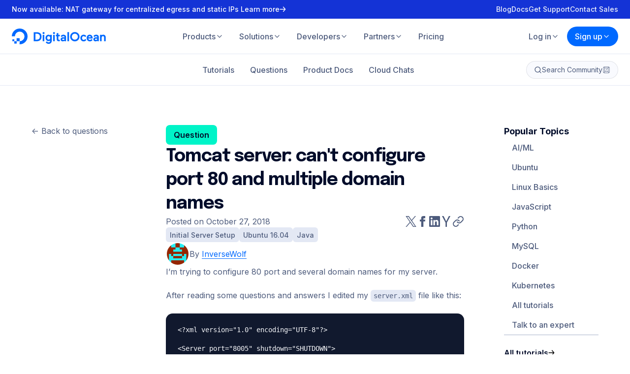

--- FILE ---
content_type: application/javascript
request_url: https://www.digitalocean.com/_next/static/chunks/4167-8d3c7db4086ddbae.js
body_size: 5909
content:
"use strict";(self.webpackChunk_N_E=self.webpackChunk_N_E||[]).push([[4167],{6807:(e,t,i)=>{i.d(t,{A:()=>S});var n=i(37876),l=i(14232),s=i(57036),o=i(13049),r=i(53840),a=i(16779),c=i(28152),d=i(9402),u=i(40703);let p=u.Ay.ul.withConfig({displayName:"QuestionAndTutorialSideNavigationStyles__StyledLinkList",componentId:"sc-2f5b5dd7-0"})(["display:flex;flex-direction:column;gap:",";"],e=>{let{theme:t}=e;return t.spacing.size2});u.Ay.li.withConfig({displayName:"QuestionAndTutorialSideNavigationStyles__StyledListItem",componentId:"sc-2f5b5dd7-1"})(["color:",";transition:color 0.2s ease;&:hover{color:",";}"],e=>{let{theme:t}=e;return t.colors.primary.gray4},e=>{let{theme:t}=e;return t.colors.primary.blue1});var y=i(75534),m=i(55607),g=i(58900);let h=u.Ay.div.withConfig({displayName:"CommunityCTAStyles",componentId:"sc-cad98e2d-0"})(["background-image:url('","');background-repeat:no-repeat;background-size:cover;border-radius:",";box-shadow:",";display:flex;flex-direction:column;gap:",";padding:",";position:relative;"],"/_next/static/media/community-cta-background.5fe326c6.svg",e=>{let{theme:t}=e;return t.borders.rounded.xl2},e=>{let{theme:t}=e;return"inset 0 0 0 ".concat(t.spacing.size0p25," ").concat(t.colors.accent.cardStroke)},e=>{let{theme:t}=e;return t.spacing.size3},e=>{let{theme:t}=e;return t.spacing.size3}),f=u.Ay.div.withConfig({displayName:"CommunityCTAStyles__StyledCTA",componentId:"sc-cad98e2d-1"})(["display:flex;flex-direction:column;gap:",";"],e=>{let{theme:t}=e;return t.spacing.size1}),x=e=>{let{title:t="Deploy on DigitalOcean",body:i="Click below to sign up for DigitalOcean's virtual machines, Databases, and AIML products.",link:o={title:"Sign up",url:"https://cloud.digitalocean.com/registrations/new?refcode=".concat(m.P.universalFTO)},onButtonClick:r=()=>{},markdownBody:a=null}=e,c=(0,l.useRef)(),u=(0,l.useCallback)(()=>{var e,t;null==(t=c.current)||null==(e=t.querySelectorAll("a"))||e.forEach(e=>{e.onclick=r})},[r]);return(0,n.jsxs)(h,{"aria-labelledby":(0,d.A)(t),children:[a&&(0,n.jsx)(g.A,{content:a,onRender:u,hashLink:!1,ref:c}),!a&&(t||i)&&(0,n.jsxs)(f,{children:[t&&(0,n.jsx)(s.a,{id:(0,d.A)(t),as:"h2",weight:700,size:"lg",color:"gray1",children:t}),i&&(0,n.jsx)(s.a,{weight:400,size:"sm",color:"gray4",children:i})]}),!a&&o&&(0,n.jsx)("div",{children:(0,n.jsx)(y.a,{onClick:r,href:null==o?void 0:o.url,color:"primary",children:null==o?void 0:o.title})})]})},b=u.Ay.div.withConfig({displayName:"DiscordCTAStyles__StyledDiscordCTA",componentId:"sc-7b14d07f-0"})(["background:",";border-radius:",";box-shadow:",";display:flex;flex-direction:column;gap:",";padding:",";"],e=>{let{theme:t}=e;return t.colors.category.lake3},e=>{let{theme:t}=e;return t.borders.rounded.xl2},e=>{let{theme:t}=e;return"inset 0 0 0 ".concat(t.spacing.size0p25," ").concat(t.colors.accent.cardStroke)},e=>{let{theme:t}=e;return t.spacing.size3},e=>{let{theme:t}=e;return t.spacing.size3}),w=u.Ay.div.withConfig({displayName:"DiscordCTAStyles__StyledDiscordCtaHeading",componentId:"sc-7b14d07f-1"})(["display:flex;flex-direction:column;gap:",";"],e=>{let{theme:t}=e;return t.spacing.size1}),C=e=>{let{data:{title:t,body:i,link:l}}=e;return(0,n.jsxs)(b,{children:[(0,n.jsxs)(w,{children:[t&&(0,n.jsx)(s.a,{color:"gray1",size:"lg",weight:700,as:"h3",children:t}),i&&(0,n.jsx)(s.a,{size:"sm",color:"gray1",weight:400,children:i})]}),l&&(0,n.jsx)("div",{children:(0,n.jsx)(y.a,{href:l.href,color:"primary",children:l.children})})]})},_=e=>[{heading:"Popular Topics",links:[{text:"AI/ML",url:"questions"===e?"/community/questions?q=%5Bai-ml%5D":"/community/tags/ai-ml"},{text:"Ubuntu",url:"questions"===e?"/community/questions?q=%5Bubuntu%5D":"/community/tags/ubuntu"},{text:"Linux Basics",url:"questions"===e?"/community/questions?q=%5Blinux-basics%5D":"/community/tags/linux-basics"},{text:"JavaScript",url:"questions"===e?"/community/questions?q=%5Bjavascript%5D":"/community/tags/javascript"},{text:"Python",url:"questions"===e?"/community/questions?q=%5Bpython%5D":"/community/tags/python"},{text:"MySQL",url:"questions"===e?"/community/questions?q=%5Bmysql%5D":"/community/tags/mysql"},{text:"Docker",url:"questions"===e?"/community/questions?q=%5Bdocker%5D":"/community/tags/docker"},{text:"Kubernetes",url:"questions"===e?"/community/questions?q=%5Bkubernetes%5D":"/community/tags/kubernetes"},{emphasized:!0,text:"All tutorials",url:"/community/tutorials"},{emphasized:!0,text:"Talk to an expert",url:"/company/contact/sales?referrer=".concat(e)}]}],S=e=>{let{type:t="questions",featured:i=[],discordCTA:u,rightSideCTA:y}=e,m=(0,l.useMemo)(()=>_(t),[t]);return(0,n.jsxs)(o.a,{columns:1,spacing:"size3",lgSpacing:"size3",children:["tutorials"===t&&(0,n.jsx)(x,{markdownBody:y}),m.map(e=>(0,n.jsx)(r.a,{use:"topics",title:e.heading,links:e.links.map(e=>({href:e.url,children:e.text})),children:!u&&(0,n.jsx)(a.a,{dasharray:"0",color:"gray6"})},(0,d.A)(e.heading))),u&&(0,n.jsx)(C,{data:u}),!!i.length&&(0,n.jsx)(r.a,{use:"topics",title:"Featured tutorials",links:i.map(e=>({href:"/community/tutorials/".concat(e.slug),children:(0,n.jsx)(s.a,{size:"sm",weight:500,children:e.title})})),children:(0,n.jsx)(a.a,{dasharray:"0",color:"gray6"})}),(0,n.jsx)("nav",{"aria-label":"Quick Links",children:(0,n.jsxs)(p,{children:[(0,n.jsx)("li",{children:(0,n.jsx)(c.a,{href:"/community/tutorials",children:(0,n.jsx)(s.a,{weight:600,color:"gray1",children:"All tutorials"})})},"all-tutorials"),(0,n.jsx)("li",{children:(0,n.jsx)(c.a,{href:"/community/tags",children:(0,n.jsx)(s.a,{weight:600,color:"gray1",children:"All topic tags"})})},"all-topics")]})})]})}},7695:(e,t,i)=>{i.d(t,{A:()=>s});var n=i(14232),l=i(46559);let s=(e,t,i)=>{let[s,o]=(0,n.useState)(null),[r,a]=(0,n.useState)(!1),c=async()=>{try{await (0,l.eW)(e.token,e.user.slug,t,i),o(null)}catch(e){console.error(e)}};return(0,n.useEffect)(()=>{e.token&&e.user&&(async()=>{try{let n=await (0,l.Ax)(e.token,e.user.slug,t,i);o(n)}catch(e){404!==e.statusCode&&console.error(e)}})()},[e,t,i]),{needLogIn:r,setNeedLogIn:a,subscription:s,handleSubscribeAction:()=>{if(!e.token)return void a(!0);(0,l.l7)(e.token,e.user.slug,{subscribableType:t,subscribableId:i}).then(e=>{o(e)})},handleUnsubscribeAction:c}}},9058:(e,t,i)=>{i.d(t,{TZ:()=>o,ih:()=>a,s_:()=>s,vy:()=>r});var n=i(57036),l=i(40703);let s=(0,l.Ay)(n.a).withConfig({displayName:"TagsListStyles__StyledTagDeleteText",componentId:"sc-91333245-0"})([""]),o=l.Ay.button.withConfig({displayName:"TagsListStyles__StyledDeleteButton",componentId:"sc-91333245-1"})(["border-radius:",";color:",";padding:0;transition:background-color ",",color ",",border-radius ",";&:hover{background:",";color:",";}"],e=>{let{theme:t}=e;return t.borders.rounded.full},e=>{let{theme:t}=e;return t.colors.primary.gray1},e=>{let{theme:t}=e;return t.transitions.short},e=>{let{theme:t}=e;return t.transitions.short},e=>{let{theme:t}=e;return t.transitions.short},e=>{let{theme:t}=e;return t.colors.primary.gray1},e=>{let{theme:t}=e;return t.colors.primary.white}),r=l.Ay.div.withConfig({displayName:"TagsListStyles__StyledTagsList",componentId:"sc-91333245-2"})(["display:flex;flex-wrap:wrap;gap:",";width:100%;"],e=>{let{theme:t}=e;return t.spacing.size1p5}),a=l.Ay.div.withConfig({displayName:"TagsListStyles__StyledTag",componentId:"sc-91333245-3"})(["align-items:center;background:",";border-radius:",";display:flex;gap:",";padding:",";transition:background-color ",";width:max-content;","{color:",";cursor:",";transition:color ",";}&:hover{background:",";","{color:","}}"],e=>{let{theme:t}=e;return t.colors.primary.gray8},e=>{let{theme:t}=e;return t.borders.rounded.md},e=>{let{theme:t}=e;return t.spacing.size0p5},e=>{let{theme:t}=e;return"".concat(t.spacing.size0p5," ").concat(t.spacing.size1)},e=>{let{theme:t}=e;return t.transitions.short},s,e=>{let{theme:t}=e;return t.colors.primary.gray4},e=>{let{$editing:t}=e;return t?"default":"pointer"},e=>{let{theme:t}=e;return t.transitions.short},e=>{let{$editing:t,theme:i}=e;return t?i.colors.primary.gray8:i.colors.primary.blue2},s,e=>{let{$editing:t,theme:i}=e;return t?i.colors.primary.gray4:i.colors.primary.white})},26282:(e,t,i)=>{i.d(t,{A:()=>l});var n=i(14232);let l=e=>{(0,n.useEffect)(()=>{e?document.body.style.overflow="hidden":document.body.style.overflow=""},[e])}},30679:(e,t,i)=>{i.d(t,{A:()=>r});var n=i(37876),l=i(62946),s=i(54547),o=i(9058);let r=e=>{let{tags:t,editing:i="",handleDeletetag:r=()=>{}}=e;return(0,n.jsx)(o.vy,{children:t.map(e=>(0,n.jsx)(o.ih,{$editing:"tags"===i,children:"tags"===i?(0,n.jsxs)(n.Fragment,{children:[(0,n.jsx)(o.s_,{size:"sm",weight:500,children:(null==e?void 0:e.display_name)||e.name}),(0,n.jsx)(o.TZ,{type:"button",onClick:()=>r(e),children:(0,n.jsx)(l.a,{size:12})})]}):(0,n.jsx)(s.a,{href:"/community/tags/".concat(e.slug),children:(0,n.jsx)(o.s_,{size:"sm",weight:500,children:(null==e?void 0:e.display_name)||e.name})})},"".concat(e.type||e.subscribable_type,"-").concat(e.id||e.subscribable_id)))})}},47398:(e,t,i)=>{i.d(t,{A:()=>w});var n=i(37876),l=i(40703),s=i(14232),o=i(95062),r=i.n(o),a=i(29454),c=i(42796),d=i(73279),u=i(28465),p=i(73529),y=i(57415);let m=l.Ay.div.withConfig({displayName:"ToastStyles__StyledWrapper",componentId:"sc-ab69bd0a-0"})(["background:",";border-radius:16px;bottom:18px;color:",";left:24px;"," overflow:hidden;position:fixed;right:24px;transition:transform 250ms ease-out,opacity 250ms ease-out;z-index:",";"," ","{bottom:20px;left:64px;padding-right:",";width:528px;}"],e=>{let{theme:t}=e;return t.colors.category.lake3},e=>{let{theme:t}=e;return t.colors.primary.neutral1},e=>e.$isVisible?"opacity: 1; transform: translateY(0);":"opacity: 0; transform: translateY(100%);",e=>999*!!e.$isVisible,e=>{let{$collapsePadding:t}=e;return!t&&"padding: 24px 32px;"},(0,d.U)(d.f.tablet,"min"),e=>{let{$hasImage:t}=e;return t&&"120px"}),g=l.Ay.button.withConfig({displayName:"ToastStyles__StyledCloseButton",componentId:"sc-ab69bd0a-1"})(["align-items:center;background:",";border:none;border-radius:0 ",";color:",";cursor:pointer;display:flex;height:40px;justify-content:center;position:absolute;right:0;top:0;width:40px;&:hover{background:",";}"],e=>{let{theme:t}=e;return t.colors.primary.gray4},e=>{let{theme:t}=e;return t.borders.rounded.xl2},e=>{let{theme:t}=e;return t.colors.primary.white},e=>{let{theme:t}=e;return t.colors.primary.gray3}),h=l.Ay.h4.withConfig({displayName:"ToastStyles__StyledTitle",componentId:"sc-ab69bd0a-2"})(["color:",";font-family:",";font-size:18px;font-weight:600;line-height:28px;margin:0 0 8px;"],u.Ay.gray2,(0,p.A)("primary")),f=l.Ay.div.withConfig({displayName:"ToastStyles__StyledBody",componentId:"sc-ab69bd0a-3"})(["color:",";line-height:24px;"],u.Ay.gray4),x=(0,l.Ay)(y.A).withConfig({displayName:"ToastStyles__StyledImage",componentId:"sc-ab69bd0a-4"})(["bottom:0;display:none;position:absolute;right:0;width:112px;","{display:block;}"],(0,d.U)(d.f.tablet,"min")),b=e=>{let{children:t,cookie:i,title:l=null,image:o=null,wrapperStyles:r=null,closeStyles:d=null,bodyStyles:u=null,collapsePadding:p=!1,showOnScroll:y=!0,showAfterTimeout:m=null,expirationTime:g=365}=e,[f,b]=(0,s.useState)(!1),w=(0,s.useCallback)(()=>{let e=.1*document.body.scrollHeight;window.scrollY<e?f&&b(!1):"1"!==a.A.get(i)&&b(!0)},[i,f]),A=(0,s.useCallback)(()=>{let e={path:"/"};g&&(e.expires=g),a.A.set(i,"1",e),b(!1)},[i,g]);return(0,s.useEffect)(()=>"1"!==a.A.get(i)&&y?(a.A.set(i,"0",{expires:g,path:"/"}),window.addEventListener("scroll",w),()=>window.removeEventListener("scroll",w)):()=>{},[w,i,y,g]),(0,s.useEffect)(()=>{if("1"!==a.A.get(i)&&m){let e=setTimeout(()=>{b(!0)},m);return()=>clearTimeout(e)}return()=>{}},[i,m]),(0,n.jsxs)(S,{$isVisible:f,$hasImage:o,$collapsePadding:p,$_css3:r,children:[(0,n.jsx)(_,{onClick:A,$_css:d,children:(0,n.jsx)(c.A,{size:18})}),l&&(0,n.jsx)(h,{children:l}),(0,n.jsx)(C,{$_css2:u,children:t}),o&&(0,n.jsx)(x,{width:112,src:o,alt:l})]})},w=b;b.propTypes={cookie:r().string.isRequired,title:r().string,image:r().shape({src:r().string.isRequired}),wrapperStyles:r().string,closeStyles:r().string,bodyStyles:r().string,collapsePadding:r().bool,showOnScroll:r().bool,showAfterTimeout:r().number,expirationTime:r().number};var C=(0,l.Ay)(f).withConfig({displayName:"Toast___StyledStyledBody",componentId:"sc-19dd5b76-0"})(["",""],e=>e.$_css2),_=(0,l.Ay)(g).withConfig({displayName:"Toast___StyledStyledCloseButton",componentId:"sc-19dd5b76-1"})(["",""],e=>e.$_css),S=(0,l.Ay)(m).withConfig({displayName:"Toast___StyledStyledWrapper",componentId:"sc-19dd5b76-2"})(["",""],e=>e.$_css3)},49498:(e,t,i)=>{i.d(t,{A:()=>n});let n=e=>e.replace(/&/g,"&amp;").replace(/</g,"&lt;").replace(/>/g,"&gt;").replace(/"/g,"&quot;").replace(/'/g,"&#039;")},54444:(e,t,i)=>{i.d(t,{A:()=>n});let n={src:"/_next/static/media/lighthouse.e3676865.svg",height:156,width:124,blurWidth:0,blurHeight:0}},76725:(e,t,i)=>{i.d(t,{A:()=>B});var n=i(37876),l=i(14232),s=i(89099),o=i(57036),r=i(30101),a=i(63631),c=i(67672),d=i(34240),u=i(61055),p=i(80911),y=i(46559),m=i(15561),g=i(68138),h=i(88550),f=i(24266),x=i(89683),b=i(30147),w=i(26712),C=i(26303),_=i(77450),S=i(40703);let A=S.Ay.div.withConfig({displayName:"HeaderStyles__StyledContainer",componentId:"sc-9626d653-0"})(["display:flex;flex-direction:column;gap:",";@media (min-width:","){gap:",";}"],e=>{let{theme:t}=e;return t.spacing.size3},e=>{let{theme:t}=e;return t.breakpoints.xl},e=>{let{theme:t}=e;return t.spacing.size4}),v=S.Ay.div.withConfig({displayName:"HeaderStyles__StyledHeaderContainer",componentId:"sc-9626d653-1"})(["display:flex;flex-direction:column;gap:",";"],e=>{let{theme:t}=e;return t.spacing.size2}),k=S.Ay.div.withConfig({displayName:"HeaderStyles__StyledCategoryComplete",componentId:"sc-9626d653-2"})(["align-items:center;display:flex;justify-content:space-between;"]),j=S.Ay.div.withConfig({displayName:"HeaderStyles__StyledAuthorsAndLanguage",componentId:"sc-9626d653-3"})(["align-items:flex-start;display:flex;flex-direction:column;gap:",";justify-content:flex-start;@media (min-width:","){align-items:center;flex-direction:row;gap:",";justify-content:space-between;}"],e=>{let{theme:t}=e;return t.spacing.size3},e=>{let{theme:t}=e;return t.breakpoints.xl},e=>{let{theme:t}=e;return t.spacing.size4}),z=S.Ay.div.withConfig({displayName:"HeaderStyles__StyledTitleAndMeta",componentId:"sc-9626d653-4"})(["display:flex;flex-direction:column;gap:",";"],e=>{let{theme:t}=e;return t.spacing.size1}),I=S.Ay.div.withConfig({displayName:"HeaderStyles__StyledMetaContainer",componentId:"sc-9626d653-5"})(["align-items:flex-start;display:flex;flex-direction:column;gap:",";justify-content:space-between;@media (min-width:","){align-items:center;flex-direction:row;}"],e=>{let{theme:t}=e;return t.spacing.size2},e=>{let{theme:t}=e;return t.breakpoints.lg}),T=S.Ay.div.withConfig({displayName:"HeaderStyles__StyledSelectContainer",componentId:"sc-9626d653-6"})(["flex-shrink:0;width:100%;@media (min-width:","){width:auto;}"],e=>{let{theme:t}=e;return t.breakpoints.xl});var N=i(30679),q=i(7602),L=i(61450);let D=["twitter","facebook","linkedin","ycombinator"],B=e=>{var t,i,S,B;let{id:F,slug:$,authors:M,title:R,tags:H,type:E,language:U,primaryTag:P,published:W,series:O=[],languages:Q=[],hasBreadcrumb:V=!1}=e,J=(0,s.useRouter)(),[Y,Z]=(0,l.useState)([]),K=(0,x.A)(),G=e=>{J.push(e)};(0,l.useEffect)(()=>{(null==K?void 0:K.token)&&O.length&&(0,y.Jz)(K.token,O[0].slug).catch(()=>{}).then(e=>{Z(e)})},[K.token,O]);let X=(0,l.useCallback)(e=>{(null==K?void 0:K.token)&&O.length&&((0,y.TS)(K.token,O[0].slug,{tutorialId:e}).catch(()=>{}),Z(t=>[...t,e]))},[K.token,O]),ee=(0,l.useCallback)(e=>{(null==K?void 0:K.token)&&O.length&&((0,y.M4)(K.token,O[0].slug,{tutorialId:e}).catch(e=>{console.log(e)}),Z(t=>t.filter(t=>t!==e)))},[K.token,O]),et=(0,l.useMemo)(()=>Q.map(e=>({icon:(0,n.jsx)(a.a,{size:16}),...e})),[Q]);return(0,n.jsxs)(A,{children:[V&&(0,n.jsx)(p.a,{current:O.length?null==(t=O[0])?void 0:t.title:R,links:[{children:O.length?"Tutorial Series":(0,h.A)((0,f.Zj)(E)),href:O.length?"/community/tutorials?type=tutorial_series&subtype=tutorial_series":"/community/tutorials?subtype=".concat(E)},...0===O.length&&H.length?[{children:(null==P?void 0:P.name)||(null==(i=H[0])?void 0:i.display_name)||(null==(S=H[0])?void 0:S.name),href:"/community/tags/".concat((null==P?void 0:P.slug)||(null==(B=H[0])?void 0:B.slug))}]:[]]}),(0,n.jsxs)(v,{children:[(0,n.jsxs)(k,{children:[(0,n.jsx)(_.Wp,{color:m.A[E],link:{href:"/community/tutorials?subtype=".concat(E)},children:(0,f.Zj)(E)}),(null==K?void 0:K.token)&&!!O.length&&(0,n.jsxs)(q.J,{as:"button",$completed:Y.includes(F),$size:"large",onClick:()=>Y.includes(F)?ee(F):X(F),children:[Y.includes(F)?(0,n.jsx)(c.a,{size:16}):(0,n.jsx)(d.a,{size:16}),(0,n.jsx)(o.a,{weight:600,size:"sm",children:Y.includes(F)?"Completed":"Complete"})]})]}),(0,n.jsxs)(z,{children:[(0,n.jsx)(o.a,{size:"xl4",as:"h1",color:"gray1",weight:700,family:"display",children:R}),(0,n.jsxs)(I,{children:[(0,n.jsx)(o.a,{color:"gray4",children:W}),(0,n.jsxs)(L.Sw,{children:[D.map(e=>(0,n.jsx)(b.A,{platform:e,share:{url:"".concat(g.A,"/community/").concat((0,h.A)(E),"/").concat(encodeURIComponent($),"?utm_medium=community&utm_source=twshare&utm_content=").concat(encodeURIComponent($)),text:R}},e)),(0,n.jsx)(w.A,{as:"button",title:"Copy link",$design:"bare",onClick:()=>navigator.clipboard.writeText("".concat(g.A,"/community/").concat((0,h.A)(E),"/").concat(encodeURIComponent($))),children:(0,n.jsx)(u.a,{size:24})})]})]})]})]}),!!H.length&&(0,n.jsx)(N.A,{tags:H}),(!!M.length||et.length>1)&&(0,n.jsxs)(j,{children:[!!M.length&&(0,n.jsx)(C.A,{users:M}),et.length>1&&(0,n.jsx)(T,{children:(0,n.jsx)(r.a,{label:"Language",options:et,value:et.find(e=>e.key===U),onChange:e=>G(e.value)})})]})]})}},77450:(e,t,i)=>{i.d(t,{Sw:()=>d,Wp:()=>r,bf:()=>c,oe:()=>a,xR:()=>o});var n=i(4549),l=i(83943),s=i(40703);s.Ay.div.withConfig({displayName:"ContributorsFooterStyles__StyledAuthors",componentId:"sc-dcaeecb5-0"})(["align-items:flex-start;display:flex;flex-direction:column;gap:",";@media (min-width:","){align-items:center;flex-direction:row;}@media (min-width:","){align-items:flex-start;flex-direction:column;}"],e=>{let{theme:t}=e;return t.spacing.size2},e=>{let{theme:t}=e;return t.breakpoints.md},e=>{let{theme:t}=e;return t.breakpoints.xl2}),s.Ay.div.withConfig({displayName:"ContributorsFooterStyles__StyledAvatarRow",componentId:"sc-dcaeecb5-1"})(["display:flex;"]),(0,s.Ay)(n.a).withConfig({displayName:"ContributorsFooterStyles__StyledAvatar",componentId:"sc-dcaeecb5-2"})(["border:2px solid ",";border-radius:",";&:not(:first-child){margin-left:",";}"],e=>{let{theme:t}=e;return t.colors.primary.white},e=>{let{theme:t}=e;return t.borders.rounded.full},e=>{let{theme:t}=e;return"-".concat(t.spacing.size1)}),s.Ay.div.withConfig({displayName:"ContributorsFooterStyles__StyledAuthor",componentId:"sc-dcaeecb5-3"})(["align-items:center;display:flex;flex-flow:column wrap;gap:",";justify-content:space-between;",""],e=>{let{theme:t}=e;return t.spacing.size3},e=>{let{$wrapButton:t}=e;return t?"\n    align-items: flex-start;\n  ":"\n      flex-direction: row;\n    "}),s.Ay.div.withConfig({displayName:"ContributorsFooterStyles__StyledAvatarAndName",componentId:"sc-dcaeecb5-4"})(["display:flex;gap:",";"],e=>{let{theme:t,$smallGap:i}=e;return i?t.spacing.size1:t.spacing.size2}),s.Ay.div.withConfig({displayName:"ContributorsFooterStyles__StyledNameAndTitle",componentId:"sc-dcaeecb5-5"})(["align-items:flex-start;display:flex;flex-direction:column;justify-content:center;"]);let o=s.Ay.div.withConfig({displayName:"ContributorsFooterStyles__StyledCollaboratorsFooterContainer",componentId:"sc-dcaeecb5-6"})(["display:flex;flex-direction:column;gap:",";"],e=>{let{theme:t}=e;return t.spacing.size3}),r=(0,s.Ay)(l.a).withConfig({displayName:"ContributorsFooterStyles__StyledCategory",componentId:"sc-dcaeecb5-7"})(["display:flex;> a,> span{padding:",";@media (min-width:","){padding:",";}}"],e=>{let{theme:t}=e;return"".concat(t.spacing.size0p5," ").concat(t.spacing.size1)},e=>{let{theme:t}=e;return t.breakpoints.xl},e=>{let{theme:t}=e;return"".concat(t.spacing.size1," ").concat(t.spacing.size2)}),a=s.Ay.div.withConfig({displayName:"ContributorsFooterStyles__StyledRecordInfoContainer",componentId:"sc-dcaeecb5-8"})(["align-items:flex-start;display:flex;flex-direction:column;gap:",";@media (min-width:","){flex-direction:row;}"],e=>{let{theme:t}=e;return t.spacing.size3},e=>{let{theme:t}=e;return t.breakpoints.md}),c=s.Ay.div.withConfig({displayName:"ContributorsFooterStyles__StyledInfoContainer",componentId:"sc-dcaeecb5-9"})(["display:flex;flex-direction:column;gap:",";"],e=>{let{theme:t}=e;return t.spacing.size2}),d=s.Ay.div.withConfig({displayName:"ContributorsFooterStyles__StyledShareContainer",componentId:"sc-dcaeecb5-10"})(["align-items:center;display:flex;flex-grow:2;gap:",";justify-content:flex-end;"],e=>{let{theme:t}=e;return t.spacing.size2})},89881:(e,t,i)=>{i.d(t,{Ai:()=>c,It:()=>h,JM:()=>p,Ot:()=>u,Yd:()=>m,dQ:()=>r,hj:()=>d,rp:()=>y,sg:()=>a,v8:()=>g});var n=i(81231),l=i(36056),s=i(36018),o=i(40703);let r=o.Ay.div.withConfig({displayName:"TutorialContentStyles__StyledTutorialContent",componentId:"sc-6ceff51f-0"})(["display:flex;flex-direction:column;gap:",";@media (min-width:","){gap:",";}@media (min-width:","){gap:",";}"],e=>{let{theme:t}=e;return t.spacing.size5},e=>{let{theme:t}=e;return t.breakpoints.lg},e=>{let{theme:t}=e;return t.spacing.size6},e=>{let{theme:t}=e;return t.breakpoints.xl},e=>{let{theme:t}=e;return t.spacing.size8}),a=(0,o.Ay)(s.a).withConfig({displayName:"TutorialContentStyles__StyledTabs",componentId:"sc-6ceff51f-1"})(["align-items:center;gap:",";> div:first-child{align-items:center;}> div{width:100%;> svg{width:100%;}}"],e=>{let{theme:t}=e;return t.spacing.size3}),c=o.Ay.div.withConfig({displayName:"TutorialContentStyles__StyledActionMenuContainer",componentId:"sc-6ceff51f-2"})(["display:flex;flex-direction:column;gap:",";width:100%;button{width:100%;}@media (min-width:","){flex-direction:row;}@media (min-width:","){display:none;}"],e=>{let{theme:t}=e;return t.spacing.size1},e=>{let{theme:t}=e;return t.breakpoints.md},e=>{let{theme:t}=e;return t.breakpoints.xl2}),d=o.Ay.div.withConfig({displayName:"TutorialContentStyles__StyledTocMenuButton",componentId:"sc-6ceff51f-3"})(["display:block;width:100%;@media (min-width:","){display:none;}"],e=>{let{theme:t}=e;return t.breakpoints.xl}),u=o.Ay.div.withConfig({displayName:"TutorialContentStyles__StyledCreativeCommonsLicense",componentId:"sc-6ceff51f-4"})(["align-items:center;display:flex;flex-direction:column;gap:",";justify-content:center;text-align:center;"],e=>{let{theme:t}=e;return t.spacing.size3}),p=(0,o.Ay)(n.a).withConfig({displayName:"TutorialContentStyles__StyledCardUniversal",componentId:"sc-6ceff51f-5"})(["overflow:unset;"]),y=o.Ay.div.withConfig({displayName:"TutorialContentStyles__StyledRecordVersionsContainer",componentId:"sc-6ceff51f-6"})(["align-items:center;display:flex;gap:",";justify-content:space-between;"],e=>{let{theme:t}=e;return t.spacing.size3}),m=o.Ay.div.withConfig({displayName:"TutorialContentStyles__StyledRecordVersionsTitle",componentId:"sc-6ceff51f-7"})(["display:flex;flex-direction:column;gap:",";"],e=>{let{theme:t}=e;return t.spacing.size1}),g=(0,o.Ay)(l.a).withConfig({displayName:"TutorialContentStyles__StyledHelpfulCTA",componentId:"sc-6ceff51f-8"})(["display:flex;flex-direction:column;gap:",";height:auto;"],e=>{let{theme:t}=e;return t.spacing.size3}),h=o.Ay.div.withConfig({displayName:"TutorialContentStyles__StyledActionMenuButtonContent",componentId:"sc-6ceff51f-9"})(["align-items:center;display:flex;justify-content:space-between;"])},93526:(e,t,i)=>{i.d(t,{A:()=>s});var n=i(14232),l=i(40703);let s=e=>{let t=(0,l.DP)(),[i,s]=(0,n.useState)(!1);return(0,n.useEffect)(()=>{let i=window.matchMedia("(min-width: ".concat(t.breakpoints[e],")")),n=()=>s(i.matches);return n(),i.addListener(n),()=>i.removeListener(n)},[e,t.breakpoints]),i}}}]);